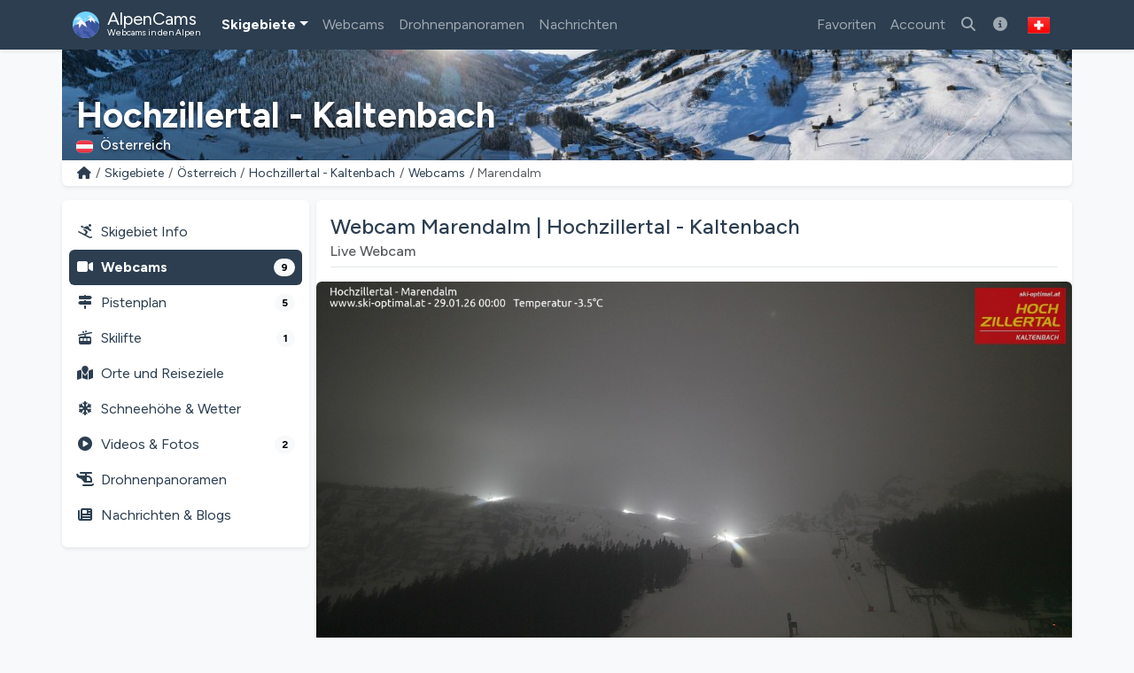

--- FILE ---
content_type: text/html; charset=utf-8
request_url: https://alpencams.ch/skigebiete/2/osterreich/13/hochzillertal-kaltenbach/webcams/56/marendalm
body_size: 15976
content:
<!doctype html>
<html lang="de-CH" dir="ltr">
<head>
    <meta charset="utf-8">
    <meta name="viewport" content="width=device-width, initial-scale=1">
    <title>Webcam Marendalm | Hochzillertal - Kaltenbach</title>
    <meta name="description" content="Aktuelle Live-Bilder der Webcam Marendalm im Skigebiet Hochzillertal - Kaltenbach. Checken Sie die Schnee- und Wettersituation!">
    <meta name="author" content="AlpenCams, 2011 - 2026">
    <meta name="robots" content="all">
    <link rel="canonical" href="https://alpencams.ch/skigebiete/2/osterreich/13/hochzillertal-kaltenbach/webcams/56/marendalm">
    <!-- Languages -->
        <link rel="alternate" hreflang="en" href="https://alpencams.com/skiresorts/2/austria/13/hochzillertal-kaltenbach/webcams/56/marendalm">    <link rel="alternate" hreflang="nl" href="https://alpencams.nl/skigebieden/2/oostenrijk/13/hochzillertal-kaltenbach/webcams/56/marendalm">    <link rel="alternate" hreflang="de" href="https://alpencams.de/skigebiete/2/osterreich/13/hochzillertal-kaltenbach/webcams/56/marendalm">    <link rel="alternate" hreflang="de-AT" href="https://alpencams.at/skigebiete/2/osterreich/13/hochzillertal-kaltenbach/webcams/56/marendalm">    <link rel="alternate" hreflang="de-CH" href="https://alpencams.ch/skigebiete/2/osterreich/13/hochzillertal-kaltenbach/webcams/56/marendalm">    <link rel="alternate" hreflang="fr" href="https://alpencams.fr/domaines-skiables/2/autriche/13/hochzillertal-kaltenbach/webcams/56/marendalm">    <link rel="alternate" hreflang="it" href="https://alpencams.it/aree-sciistiche/2/austria/13/hochzillertal-kaltenbach/webcams/56/marendalm">    <link rel="alternate" hreflang="x-default" href="https://alpencams.com/skiresorts/2/austria/13/hochzillertal-kaltenbach/webcams/56/marendalm">
        <!-- Preconnect -->
    <link rel="preconnect" href="https://cdn.alpencams.net">
    <link rel="preconnect" href="https://analytics.alpencams.net">

    <!-- Fonts -->
        
    <style >/* latin-ext */
@font-face {
  font-family: 'Figtree';
  font-style: italic;
  font-weight: 300 900;
  font-display: swap;
  src: url(/fonts/3d643187c5/sfigtreev6-xmu-huzqdcfdgfmm4gnaa5o7cqcs8-2.woff2) format('woff2');
  unicode-range: U+0100-02BA, U+02BD-02C5, U+02C7-02CC, U+02CE-02D7, U+02DD-02FF, U+0304, U+0308, U+0329, U+1D00-1DBF, U+1E00-1E9F, U+1EF2-1EFF, U+2020, U+20A0-20AB, U+20AD-20C0, U+2113, U+2C60-2C7F, U+A720-A7FF;
}
/* latin */
@font-face {
  font-family: 'Figtree';
  font-style: italic;
  font-weight: 300 900;
  font-display: swap;
  src: url(/fonts/3d643187c5/sfigtreev6-xmu-huzqdcfdgfmm4gnd65o7cqcsw.woff2) format('woff2');
  unicode-range: U+0000-00FF, U+0131, U+0152-0153, U+02BB-02BC, U+02C6, U+02DA, U+02DC, U+0304, U+0308, U+0329, U+2000-206F, U+20AC, U+2122, U+2191, U+2193, U+2212, U+2215, U+FEFF, U+FFFD;
}
/* latin-ext */
@font-face {
  font-family: 'Figtree';
  font-style: normal;
  font-weight: 300 900;
  font-display: swap;
  src: url(/fonts/3d643187c5/sfigtreev6-xms-huzqdcfdgfmm4q9darvziissg.woff2) format('woff2');
  unicode-range: U+0100-02BA, U+02BD-02C5, U+02C7-02CC, U+02CE-02D7, U+02DD-02FF, U+0304, U+0308, U+0329, U+1D00-1DBF, U+1E00-1E9F, U+1EF2-1EFF, U+2020, U+20A0-20AB, U+20AD-20C0, U+2113, U+2C60-2C7F, U+A720-A7FF;
}
/* latin */
@font-face {
  font-family: 'Figtree';
  font-style: normal;
  font-weight: 300 900;
  font-display: swap;
  src: url(/fonts/3d643187c5/sfigtreev6-xms-huzqdcfdgfmm4s9darvzig.woff2) format('woff2');
  unicode-range: U+0000-00FF, U+0131, U+0152-0153, U+02BB-02BC, U+02C6, U+02DA, U+02DC, U+0304, U+0308, U+0329, U+2000-206F, U+20AC, U+2122, U+2191, U+2193, U+2212, U+2215, U+FEFF, U+FFFD;
}
</style>
    <!-- Assets -->
    <link rel="preload" as="style" href="https://alpencams.ch/build/assets/alpencams-BVpKJVUz.css" /><link rel="modulepreload" as="script" href="https://alpencams.ch/build/assets/alpencams-qH4Ql3UR.js" /><link rel="modulepreload" as="script" href="https://alpencams.ch/build/assets/alpencams-vendor-Y5UdRG2x.js" /><link rel="modulepreload" as="script" href="https://alpencams.ch/build/assets/alpencams-livewire-DdJ-03yp.js" /><link rel="modulepreload" as="script" href="https://alpencams.ch/build/assets/alpencams-lazyload-CwDt0XVP.js" /><link rel="modulepreload" as="script" href="https://alpencams.ch/build/assets/alpencams-glightbox-DrQSxBlE.js" /><link rel="modulepreload" as="script" href="https://alpencams.ch/build/assets/alpencams-clipboard-lXpu665W.js" /><link rel="stylesheet" href="https://alpencams.ch/build/assets/alpencams-BVpKJVUz.css" data-navigate-track="reload" /><script type="module" src="https://alpencams.ch/build/assets/alpencams-qH4Ql3UR.js" data-navigate-track="reload"></script>
    <!-- Livewire Styles --><style >[wire\:loading][wire\:loading], [wire\:loading\.delay][wire\:loading\.delay], [wire\:loading\.list-item][wire\:loading\.list-item], [wire\:loading\.inline-block][wire\:loading\.inline-block], [wire\:loading\.inline][wire\:loading\.inline], [wire\:loading\.block][wire\:loading\.block], [wire\:loading\.flex][wire\:loading\.flex], [wire\:loading\.table][wire\:loading\.table], [wire\:loading\.grid][wire\:loading\.grid], [wire\:loading\.inline-flex][wire\:loading\.inline-flex] {display: none;}[wire\:loading\.delay\.none][wire\:loading\.delay\.none], [wire\:loading\.delay\.shortest][wire\:loading\.delay\.shortest], [wire\:loading\.delay\.shorter][wire\:loading\.delay\.shorter], [wire\:loading\.delay\.short][wire\:loading\.delay\.short], [wire\:loading\.delay\.default][wire\:loading\.delay\.default], [wire\:loading\.delay\.long][wire\:loading\.delay\.long], [wire\:loading\.delay\.longer][wire\:loading\.delay\.longer], [wire\:loading\.delay\.longest][wire\:loading\.delay\.longest] {display: none;}[wire\:offline][wire\:offline] {display: none;}[wire\:dirty]:not(textarea):not(input):not(select) {display: none;}:root {--livewire-progress-bar-color: #2299dd;}[x-cloak] {display: none !important;}[wire\:cloak] {display: none !important;}dialog#livewire-error::backdrop {background-color: rgba(0, 0, 0, .6);}</style>

    
    <link rel="stylesheet" href="https://alpencams.ch/fonts/weather-icons/css/weather-icons.min.css?v=133722122021"
          media="print" onload="this.media='all'; this.onload=null;">
    
    <!-- Theme / Favicon -->
    <link rel="apple-touch-icon" sizes="180x180" href="https://alpencams.ch/apple-touch-icon.png?v=1337">
    <link rel="icon" type="image/png" sizes="32x32" href="https://alpencams.ch/favicon-32x32.png?v=1337">
    <link rel="icon" type="image/png" sizes="16x16" href="https://alpencams.ch/favicon-16x16.png?v=1337">
    <link rel="manifest" href="https://alpencams.ch/site.webmanifest?v=1337">
    <link rel="shortcut icon" href="https://alpencams.ch/favicon.ico?v=1337">
    <meta name="apple-mobile-web-app-title" content="AlpenCams">
    <meta name="application-name" content="AlpenCams">
    <meta name="msapplication-TileColor" content="#2d89ef">
    <meta name="theme-color" content="#2c3e50">
    <!-- Verification -->
    <meta name="msvalidate.01" content="8FD3195D9D0DDA5FCDF804632B41970F">
    <meta name="google-site-verification" content="jdf-SP-F1uXFDiQ5OwhHJKlB4ZgmPAkIDVt1T5Rj_jQ">
    <!-- Open Graph -->
    <meta property="og:title" content="Webcam Marendalm | Hochzillertal - Kaltenbach">
    <meta property="og:description" content="Aktuelle Live-Bilder der Webcam Marendalm im Skigebiet Hochzillertal - Kaltenbach. Checken Sie die Schnee- und Wettersituation!">
    <meta property="og:site_name" content="AlpenCams">
    <meta property="og:locale" content="de-CH">
    <meta property="og:type" content="website">
    <meta property="og:url" content="https://alpencams.ch/skigebiete/2/osterreich/13/hochzillertal-kaltenbach/webcams/56/marendalm">
    <meta property="og:image" content="https://www.webcamshochzillertal.schultz.at/webcam/marendalm/current/1200.jpg?v=1769644854">
    <meta property="og:image:width" content="1200">
    <meta property="og:image:height" content="630">
    <meta property="og:image:alt" content="Webcam Marendalm | Hochzillertal - Kaltenbach">
    <meta name="twitter:card" content="summary_large_image">
    <meta name="twitter:site" content="@alpencams">
    <meta name="twitter:creator" content="@alpencams">

    
    <!-- Matomo -->
<script type="text/javascript">
    var _paq = _paq || [];
        _paq.push(["setDocumentTitle", document.domain + "/" + document.title]);
    _paq.push(["setDomains", ["*.alpencams.com","*.alpencams.at","*.alpencams.ch","*.alpencams.de","*.alpencams.fr","*.alpencams.nl","*.alpencams.it"]]);
    _paq.push(["enableCrossDomainLinking"]);
    _paq.push(['enableHeartBeatTimer']);
        _paq.push(['trackPageView']);
        _paq.push(['enableLinkTracking']);
    (function() {
        var u="https://analytics.alpencams.net/";
        _paq.push(['setTrackerUrl', u+'matomo.php']);
        _paq.push(['setSiteId', '1']);
        _paq.push(['setSecureCookie', true]);
        var d=document, g=d.createElement('script'), s=d.getElementsByTagName('script')[0];
        g.type='text/javascript'; g.async=true; g.defer=true; g.src=u+'matomo.js'; s.parentNode.insertBefore(g,s);
    })();
    </script>
<!-- End Matomo Code -->
    
    
    </head>
<body class="bg-light">

<header>

    <!-- Change Language Modal -->
<div class="modal fade" id="languageSelection" tabindex="-1">
    <div class="modal-dialog modal-dialog-centered modal-lg">
        <div class="modal-content">
            <div class="modal-header">
                <h5 class="modal-title text-primary">Sprache und Region ändern</h5>
                <button type="button" class="btn-close" data-bs-dismiss="modal"></button>
            </div>
            <div class="modal-body">
                <p>Wählen Sie Ihre Sprache / Region für das beste Erlebnis auf der Website.</p>
                <div class="list-group">
                    <!-- Change Language: NL -->
                    <a href="https://alpencams.nl/skigebieden/2/oostenrijk/13/hochzillertal-kaltenbach/webcams/56/marendalm" class="list-group-item list-group-item-action" title="Nederlands">
                        <img src="https://alpencams.ch/images/flags/nl.svg" width="21" height="15" class="rounded me-2" alt="Nederlands" title="Nederlands">Nederlands
                    </a>
                    <!-- Change Language: DE (DE) -->
                    <a href="https://alpencams.de/skigebiete/2/osterreich/13/hochzillertal-kaltenbach/webcams/56/marendalm" class="list-group-item list-group-item-action" title="Deutsch - Deutschland">
                        <img src="https://alpencams.ch/images/flags/de.svg" width="21" height="15" class="rounded me-2" alt="Deutsch - Deutschland" title="Deutsch - Deutschland">Deutsch - Deutschland
                    </a>
                    <!-- Change Language: DE (AT) -->
                    <a href="https://alpencams.at/skigebiete/2/osterreich/13/hochzillertal-kaltenbach/webcams/56/marendalm" class="list-group-item list-group-item-action" title="Deutsch - Österreich">
                        <img src="https://alpencams.ch/images/flags/at.svg" width="21" height="15" class="rounded me-2" alt="Deutsch - Österreich" title="Deutsch - Österreich">Deutsch - Österreich
                    </a>
                    <!-- Change Language: DE (CH) -->
                    <a href="https://alpencams.ch/skigebiete/2/osterreich/13/hochzillertal-kaltenbach/webcams/56/marendalm" class="list-group-item list-group-item-action active" title="Deutsch - Schweiz">
                        <img src="https://alpencams.ch/images/flags/ch.svg" width="21" height="15" class="rounded me-2" alt="Deutsch - Schweiz" title="Deutsch - Schweiz">Deutsch - Schweiz
                    </a>
                    <!-- Change Language: EN -->
                    <a href="https://alpencams.com/skiresorts/2/austria/13/hochzillertal-kaltenbach/webcams/56/marendalm" class="list-group-item list-group-item-action" title="English">
                        <img src="https://alpencams.ch/images/flags/en.svg" width="21" height="15" class="rounded me-2" alt="English" title="English">English
                    </a>
                    <!-- Change Language: FR -->
                    <a href="https://alpencams.fr/domaines-skiables/2/autriche/13/hochzillertal-kaltenbach/webcams/56/marendalm" class="list-group-item list-group-item-action" title="Français">
                        <img src="https://alpencams.ch/images/flags/fr.svg" width="21" height="15" class="rounded me-2" alt="Français" title="Français">Français
                    </a>
                    <!-- Change Language: IT -->
                    <a href="https://alpencams.it/aree-sciistiche/2/austria/13/hochzillertal-kaltenbach/webcams/56/marendalm" class="list-group-item list-group-item-action" title="Italiano">
                        <img src="https://alpencams.ch/images/flags/it.svg" width="21" height="15" class="rounded me-2" alt="Italiano" title="Italiano">Italiano
                    </a>
                </div>
            </div>
            <div class="modal-footer">
                <button type="button" class="btn btn-sm btn-outline-primary" data-bs-dismiss="modal"><i class="fas fa-fw fa-times-circle me-2"></i>Schließen</button>
            </div>
        </div>
    </div>
</div>
    <!-- Navbar Main -->
    <nav class="navbar navbar-expand-xl navbar-dark shadow-sm bg-primary">
        <div class="container">
            <!-- Navbar App Logo -->
            <a class="navbar-brand" href="https://alpencams.ch">
                <img src="https://alpencams.ch/images/alpencams_logo.svg" width="30" height="30" class="d-inline-block align-top me-1" alt="AlpenCams Logo" title="AlpenCams Logo">
                <span class="d-inline-block align-bottom">AlpenCams<br /><small>Webcams in den Alpen</small></span>
            </a>

            <div class="d-flex justify-content-end">
                <a href="https://alpencams.ch/suche-webcams-skigebiete" title="Suchen" class="navbar-toggler px-2 py-2 border-0"><i class="fas fa-fw fa-search"></i></a>
                                <a href="https://alpencams.ch/login" title="Favoriten" class="navbar-toggler px-2 py-2 border-0"><i class="fas fa-fw fa-heart"></i></a>
                <a href="https://alpencams.ch/login" title="Besuchte Skigebiete" class="navbar-toggler px-2 py-2 border-0"><i class="fas fa-fw fa-user-alt"></i></a>
                                                <button class="navbar-toggler px-2 py-2 border-0" type="button" title="Menü anzeigen" data-bs-toggle="offcanvas" data-bs-target="#navbarOffcanvas" aria-controls="navbarOffcanvas" aria-expanded="false" aria-label="Menü anzeigen" onclick="_paq.push(['trackEvent', 'Menu', 'Offcanvas', 'Open']);">
                    <i class="fas fa-fw fa-bars" aria-hidden="true"></i>
                </button>
            </div>
            <!-- Navbar Content -->
            <div class="offcanvas offcanvas-end bg-white" tabindex="-1" id="navbarOffcanvas">
                <div class="offcanvas-header border-bottom">
                    <h5 class="text-primary mb-0">Hauptmenü</h5>
                    <button type="button" class="btn-close text-reset opacity-100" data-bs-dismiss="offcanvas" aria-label="Schließen" onclick="_paq.push(['trackEvent', 'Menu', 'Offcanvas', 'Close']);"></button>
                </div>
                <div class="offcanvas-body pt-0">
                    <!-- Actions (only mobile) -->
                    <div class="d-flex gap-2 mt-3 mb-3 d-xl-none">
                        <a href="https://alpencams.ch/suche-webcams-skigebiete" class="btn btn-outline-primary flex-fill">
                            <i class="fas fa-fw fa-search me-1"></i>Suchen
                        </a>
                                                <a href="https://alpencams.ch/login" class="btn btn-outline-primary flex-fill">
                            <i class="fas fa-fw fa-heart me-1"></i>Favoriten
                        </a>
                                            </div>
                    <!-- Menu -->
                    <!-- Navbar Left -->
                    <ul class="navbar-nav me-auto">
                        <li class="nav-item dropdown active">
                            <a href="#" id="navbarDropdownSkiresorts" class="nav-link dropdown-toggle text-primary fs-6 py-3 border-bottom d-xl-none d-flex justify-content-between align-items-center" title="Skigebiete" data-bs-toggle="dropdown" aria-expanded="false"><span><i class="fas fa-fw fa-skiing me-2"></i>Skigebiete</span></a>
                            <a href="#" id="navbarDropdownSkiresorts" class="nav-link dropdown-toggle d-none d-xl-block" title="Skigebiete" data-bs-toggle="dropdown" aria-expanded="false">Skigebiete</a>
                            <ul class="dropdown-menu shadow-lg border-0" aria-labelledby="navbarDropdownSkiresorts">
                                <li><a href="https://alpencams.ch/skigebiete" class="dropdown-item" title="Skigebiete Übersicht"><i class="fas fa-fw fa-map-marked me-2"></i>Skigebiete Übersicht</a></li>
                                <li><a href="https://alpencams.ch/skigebiete/karte" class="dropdown-item" title="Karte"><i class="fas fa-fw fa-map-marker-alt me-2"></i>Karte</a></li>
                                <li class="dropdown-divider d-none d-xl-block"></li>
                                <li><a href="https://alpencams.ch/skigebiete/1/deutschland" class="dropdown-item" title="Skigebiete Deutschland"><img src="https://alpencams.ch/images/flags/de.svg" width="21" height="15" class="me-2 rounded" title="Deutschland" alt="Deutschland">Skigebiete Deutschland</a></li>
                                <li><a href="https://alpencams.ch/skigebiete/2/osterreich" class="dropdown-item active" title="Skigebiete Österreich"><img src="https://alpencams.ch/images/flags/at.svg" width="21" height="15" class="me-2 rounded" title="Österreich" alt="Österreich">Skigebiete Österreich</a></li>
                                <li><a href="https://alpencams.ch/skigebiete/3/frankreich" class="dropdown-item" title="Skigebiete Frankreich"><img src="https://alpencams.ch/images/flags/fr.svg" width="21" height="15" class="me-2 rounded" title="Frankreich" alt="Frankreich">Skigebiete Frankreich</a></li>
                                <li><a href="https://alpencams.ch/skigebiete/4/schweiz" class="dropdown-item" title="Skigebiete Schweiz"><img src="https://alpencams.ch/images/flags/ch.svg" width="21" height="15" class="me-2 rounded" title="Schweiz" alt="Schweiz">Skigebiete Schweiz</a></li>
                                <li><a href="https://alpencams.ch/skigebiete/5/italien" class="dropdown-item" title="Skigebiete Italien"><img src="https://alpencams.ch/images/flags/it.svg" width="21" height="15" class="me-2 rounded" title="Italien" alt="Italien">Skigebiete Italien</a></li>
                                <li><a href="https://alpencams.ch/skigebiete/6/liechtenstein" class="dropdown-item" title="Skigebiete Liechtenstein"><img src="https://alpencams.ch/images/flags/li.svg" width="21" height="15" class="me-2 rounded" title="Liechtenstein" alt="Liechtenstein">Skigebiete Liechtenstein</a></li>
                                <li><a href="https://alpencams.ch/skigebiete/7/slowenien" class="dropdown-item" title="Skigebiete Slowenien"><img src="https://alpencams.ch/images/flags/si.svg" width="21" height="15" class="me-2 rounded" title="Slowenien" alt="Slowenien">Skigebiete Slowenien</a></li>
                            </ul>
                        </li>
                        <li class="nav-item">
                            <a href="https://alpencams.ch/webcams" class="nav-link text-primary fs-6 py-3 border-bottom d-xl-none" title="Webcams"><i class="fas fa-fw fa-video-camera me-2"></i>Webcams</a>
                            <a href="https://alpencams.ch/webcams" class="nav-link d-none d-xl-block" title="Webcams">Webcams</a>
                        </li>
                        <li class="nav-item">
                            <a href="https://alpencams.ch/interaktive-drohnen-panoramen" class="nav-link text-primary fs-6 py-3 border-bottom d-xl-none" title="Drohnenpanoramen"><i class="fas fa-fw fa-helicopter me-2"></i>Drohnenpanoramen</a>
                            <a href="https://alpencams.ch/interaktive-drohnen-panoramen" class="nav-link d-none d-xl-block" title="Drohnenpanoramen">Drohnenpanoramen</a>
                        </li>
                        <li class="nav-item">
                            <a href="https://alpencams.ch/nachrichten" class="nav-link text-primary fs-6 py-3 border-bottom d-xl-none" title="Nachrichten"><i class="fas fa-fw fa-newspaper me-2"></i>Nachrichten</a>
                            <a href="https://alpencams.ch/nachrichten" class="nav-link d-none d-xl-block" title="Nachrichten">Nachrichten</a>
                        </li>
                    </ul>

                    <!-- Navbar Right -->
                    <ul class="navbar-nav ml-xl-auto">

                        
                        <li class="nav-item d-none d-xl-block">
                            <a href="https://alpencams.ch/login" class="nav-link" title="Favoriten">Favoriten</a>
                        </li>

                        <li class="nav-item">
                            <a href="https://alpencams.ch/login" class="nav-link text-primary fs-6 py-3 border-bottom d-xl-none" title="Account"><i class="fas fa-fw fa-user me-2"></i>Account</a>
                            <a href="https://alpencams.ch/login" class="nav-link d-none d-xl-block" title="Account">Account</a>
                        </li>

                                                
                        <li class="nav-item d-none d-xl-block">
                            <a href="https://alpencams.ch/suche-webcams-skigebiete" class="nav-link" title="Suche nach Skigebieten &amp; Webcams"><i class="fas fa-fw fa-search"></i></a>
                        </li>

                        <li class="nav-item">
                            <a href="https://alpencams.ch/informationen-zu-alpencams" class="nav-link text-primary fs-6 py-3 border-bottom d-xl-none" title="Über AlpenCams"><i class="fas fa-fw fa-info-circle me-2"></i>Über AlpenCams</a>
                            <a href="https://alpencams.ch/informationen-zu-alpencams" class="nav-link d-none d-xl-block" title="Über AlpenCams"><i class="fas fa-fw fa-info-circle"></i></a>
                        </li>

                        <!-- Language Selection -->
                        <li class="nav-item">
                            <button type="button" class="btn d-none d-xl-block" id="languageDropdown" role="button" data-bs-toggle="modal" data-bs-target="#languageSelection">
                                <img src="https://alpencams.ch/images/flags/ch.svg" class="rounded" width="25" height="25" alt="Deutsch - Schweiz" title="Deutsch - Schweiz">
                            </button>
                        </li>
                    </ul>

                </div>
                <div class="d-grid px-3 mt-auto mb-3 d-block border-top d-xl-none">
                    <!-- Socials & Language -->
                    <div class="d-flex gap-4 pt-3 px-2 d-xl-none">
                        <!-- YouTube -->
                        <a href="https://www.youtube.com/@alpencams/videos" target="_blank" title="AlpenCams YouTube" rel="noreferrer noopener" onclick="_paq.push(['trackEvent', 'Social', 'Open Social Channel', 'YouTube']);">
                            <img src="https://alpencams.ch/images/youtube.svg" loading="lazy" width="20" height="20" title="AlpenCams YouTube" alt="AlpenCams YouTube">
                        </a>
                        <!-- Bluesky -->
                        <a href="https://bsky.app/profile/alpencams.com" target="_blank" title="AlpenCams Bluesky" rel="noreferrer noopener" onclick="_paq.push(['trackEvent', 'Social', 'Open Social Channel', 'Bluesky']);">
                            <img src="https://alpencams.ch/images/bluesky.svg" loading="lazy" width="20" height="20" title="AlpenCams Bluesky" alt="AlpenCams Bluesky">
                        </a>
                        <!-- Instagram -->
                        <a href="https://instagram.com/alpencams" target="_blank" title="AlpenCams Instagram" rel="noreferrer noopener" onclick="_paq.push(['trackEvent', 'Social', 'Open Social Channel', 'Instagram']);">
                            <img src="https://alpencams.ch/images/instagram.svg" loading="lazy" width="20" height="20" title="AlpenCams Instagram" alt="AlpenCams Instagram">
                        </a>
                        <!-- Facebook -->
                        <a href="https://facebook.com/alpencams" target="_blank" title="AlpenCams Facebook" rel="noreferrer noopener" onclick="_paq.push(['trackEvent', 'Social', 'Open Social Channel', 'Facebook']);">
                            <img src="https://alpencams.ch/images/facebook.svg" loading="lazy" width="20" height="20" title="AlpenCams Facebook" alt="AlpenCams Facebook">
                        </a>

                        <!-- Select Language -->
                        <a href="#" class="ms-auto" id="languageDropdown" data-bs-toggle="modal" data-bs-target="#languageSelection">
                            <img src="https://alpencams.ch/images/flags/ch.svg" class="rounded" width="25" height="25" alt="Deutsch - Schweiz" title="Deutsch - Schweiz">
                        </a>
                    </div>
                </div>
            </div>
        </div>
    </nav>
</header>
<div class="container g-0">
        <div class="card border-0 text-white mb-0">
    <div class="lazyload-image-wrapper">
        <!-- > md - rounded -->
        <img data-src="https://cdn.alpencams.net/resorts/zillertal-arena-674caca8808bb.jpeg" class="lazyload_image rounded-0 d-none d-md-block w-100" height="125" alt="Hochzillertal - Kaltenbach" title="Hochzillertal - Kaltenbach">
        <!-- < md -->
        <img data-src="https://cdn.alpencams.net/resorts/zillertal-arena-674caca8808bb.jpeg" class="lazyload_image rounded-0 d-block d-md-none w-100" height="80" alt="Hochzillertal - Kaltenbach" title="Hochzillertal - Kaltenbach">
    </div>
    <!-- Skiresort and Country overlay -->
    <div class="card-img-overlay card-img-cover-gradient h-100 d-flex flex-column justify-content-end pb-0">
        <div class="card-text card-text-shadow border-0 pt-1 pb-1">
            <p class="h4 text-white fw-bold mb-0 pt-1 pb-0 d-block d-md-none text-truncate">Hochzillertal - Kaltenbach</p>
            <p class="h1 text-white fw-bold mb-0 pt-1 pb-0 d-none d-md-block text-truncate">Hochzillertal - Kaltenbach</p>
            <p class="text-white h6 mb-1">
                                <img src="https://alpencams.ch/images/flags/at.svg" title="Österreich" alt="Österreich" width="19" height="15" class="rounded me-2">Österreich
                            </p>
        </div>
    </div>
</div>
    <!-- Breadcrumbs -->
    <div class="card shadow-sm border-0 rounded-0 rounded-bottom mb-2 mb-lg-3">
        <div class="card-body py-1">
            <nav aria-label="breadcrumb">
                <ol class="breadcrumb m-0 p-0">
                    <li class="breadcrumb-item small">
                        <a href="https://alpencams.ch" title="Home">
                            <i class="fas fa-fw fa-home"></i>
                        </a>
                    </li>
                    <li class="breadcrumb-item small d-block d-md-none">...</li>
                    <li class="breadcrumb-item small d-none d-md-block">
                        <a href="https://alpencams.ch/skigebiete"
                                title="Skigebiete"
                                class="text-decoration-none">Skigebiete
                        </a>
                    </li>
                    <li class="breadcrumb-item small d-none d-md-block">
                        <a href="https://alpencams.ch/skigebiete/2/osterreich"
                                title="Österreich"
                                class="text-decoration-none">Österreich
                        </a>
                    </li>
                    <li class="breadcrumb-item small d-none d-md-block">
                        <a href="https://alpencams.ch/skigebiete/2/osterreich/13/hochzillertal-kaltenbach"
                                title="Hochzillertal - Kaltenbach"
                                class="text-decoration-none">Hochzillertal - Kaltenbach
                        </a>
                    </li>
                    <li class="breadcrumb-item small">
                        <a href="https://alpencams.ch/skigebiete/2/osterreich/13/hochzillertal-kaltenbach/webcams"
                                title="Webcams"
                                class="text-decoration-none">Webcams
                        </a>
                    </li>
                    <li class="breadcrumb-item active small" aria-current="page">Marendalm</li>
                </ol>
            </nav>
        </div>
    </div>
    </div>

<main class="container px-lg-0 mb-3">
    
    <!-- Share Link Modal -->
    <div class="modal fade" id="shareLinkModal" tabindex="-1" aria-labelledby="shareLink" aria-hidden="true">
        <div class="modal-dialog modal-dialog-centered modal-lg">
            <div class="modal-content">
                <div class="modal-header py-2">
                    <p class="modal-title text-primary h5" id="shareLink">
                        <i class="fas fa-fw fa-share me-2"></i>Webcam teilen
                    </p>
                    <button type="button" title="Schließen" class="btn-close" data-bs-dismiss="modal"
                            aria-label="Schließen"
                            onclick="_paq.push(['trackEvent', 'Webcam', 'Share', 'LinkClose', 56]);"></button>
                </div>
                <div class="modal-body">
                    <div class="input-group">
                        <span class="input-group-text"><i class="fas fa-fw fa-link"></i></span>
                        <input type="text" class="form-control" readonly id="share-link" name="share-link"
                               value="https://alpencams.ch/skigebiete/2/osterreich/13/hochzillertal-kaltenbach/webcams/56/marendalm">
                    </div>
                    <button type="button" data-bs-toggle="collapse" data-bs-target="#collapseCopied"
                            data-clipboard-target="#share-link" class="btn btn-sm btn-outline-primary mt-3 copy-to-clipboard"
                            onclick="_paq.push(['trackEvent', 'Webcam', 'Share', 'LinkCopied', 56]);">
                        <i class="fas fa-fw fa-copy me-2"></i>Kopieren Sie den Link in Ihre Zwischenablage
                    </button>

                    <div class="collapse mt-3" id="collapseCopied">
                        <div class="alert alert-success">
                            <i class="fas fa-fw fa-check me-2"></i>Link kopiert!
                        </div>
                    </div>
                </div>
                <div class="modal-footer py-2">
                    <button type="button" title="Schließen" class="btn btn-sm btn-outline-primary"
                            data-bs-dismiss="modal"
                            onclick="_paq.push(['trackEvent', 'Webcam', 'Share', 'LinkClose', 56]);">
                        <i class="fas fa-fw fa-times-circle me-2"></i>Schließen</button>
                </div>
            </div>
        </div>
    </div>

            <!-- Report Webcam Modal -->
        <div class="modal fade" id="reportWebcamModal" tabindex="-1" aria-labelledby="reportWebcam" aria-hidden="true">
            <div class="modal-dialog modal-dialog-centered modal-lg">
                <div class="modal-content">
                    <div class="modal-header py-2">
                        <p class="modal-title text-primary h5" id="reportWebcam">
                            <i class="fas fa-fw fa-warning me-2"></i>Melde ein Problem
                        </p>
                        <button type="button" title="Schließen" class="btn-close" data-bs-dismiss="modal"
                                aria-label="Schließen"
                                onclick="_paq.push(['trackEvent', 'Webcam', 'Show', 'ReportProblemClose', 56]);"></button>
                    </div>
                    <div class="modal-body">
                        <div wire:key="lw-2060911753-0" wire:snapshot="{&quot;data&quot;:{&quot;extraFields&quot;:null,&quot;webcamId&quot;:56},&quot;memo&quot;:{&quot;id&quot;:&quot;MpAWCY21YWll5Ses4HfG&quot;,&quot;name&quot;:&quot;webcam.report-webcam&quot;,&quot;path&quot;:&quot;skigebiete\/2\/osterreich\/13\/hochzillertal-kaltenbach\/webcams\/56\/marendalm&quot;,&quot;method&quot;:&quot;GET&quot;,&quot;release&quot;:&quot;a-a-a&quot;,&quot;children&quot;:[],&quot;scripts&quot;:[],&quot;assets&quot;:[],&quot;lazyLoaded&quot;:false,&quot;lazyIsolated&quot;:true,&quot;errors&quot;:[],&quot;locale&quot;:&quot;de&quot;,&quot;islands&quot;:[]},&quot;checksum&quot;:&quot;a9d354a5dc9c2b2b0142d49e9ef8692251723969c0a1f72d7b439705c2689c9f&quot;}" wire:effects="[]" wire:id="MpAWCY21YWll5Ses4HfG" wire:name="webcam.report-webcam" x-intersect="$wire.__lazyLoad(&#039;[base64]&#039;)">
        <p class="card-text">
            Funktioniert die Webcam nicht oder wird sie nicht mehr aktualisiert? Sie können uns dabei helfen, die Webcam-Liste auf dem neuesten Stand zu halten und einen Problembericht einzusenden. Wir werden uns schnell darum kümmern, um das Problem zu beheben.
        </p>

        <div class="alert alert-light text-primary">
            <i class="fas fa-fw fa-video me-2"></i><strong>-</strong>
        </div>

        <!-- Submit form -->
        <div class="nav justify-content-center gap-2">
            <button class="btn btn-outline-primary" type="button"><i class="fas fa-fw fa-envelope-circle-check me-2"></i>Problem melden</button>
        </div>

</div>
                    </div>
                    <div class="modal-footer py-2">
                        <button type="button" title="Schließen" class="btn btn-sm btn-outline-primary"
                                data-bs-dismiss="modal"
                                onclick="_paq.push(['trackEvent', 'Webcam', 'Show', 'ReportProblemClose', 56]);">
                            <i class="fas fa-fw fa-times-circle me-2"></i>Schließen</button>
                    </div>
                </div>
            </div>
        </div>
    
    
    
    <script type="application/ld+json">
    {
      "@context": "https://schema.org",
      "@type": "BreadcrumbList",
      "itemListElement":
      [
          {
            "@type": "ListItem",
            "position": 1,
            "item": {
                "@id": "https://alpencams.ch/skigebiete",
                "name": "Skigebiete"
            }
          },
          {
            "@type": "ListItem",
            "position": 2,
            "item": {
                "@id": "https://alpencams.ch/skigebiete/2/osterreich",
                "name": "Österreich"
            }
          },
          {
            "@type": "ListItem",
            "position": 3,
            "item": {
                "@id": "https://alpencams.ch/skigebiete/2/osterreich/13/hochzillertal-kaltenbach",
                "name": "Hochzillertal - Kaltenbach"
            }
          },
          {
            "@type": "ListItem",
            "position": 4,
            "item": {
                "@id": "https://alpencams.ch/skigebiete/2/osterreich/13/hochzillertal-kaltenbach/webcams",
                "name": "Webcams"
            }
          },
          {
            "@type": "ListItem",
            "position": 5,
            "item": {
                "@id": "https://alpencams.ch/skigebiete/2/osterreich/13/hochzillertal-kaltenbach/webcams/56/marendalm",
                "name": "Marendalm"
            }
          }
      ]
    }
    </script>

    
    <!-- Submenu < lg -->
<div class="card shadow-sm border-0 rounded mb-2 d-block d-lg-none sticky-top">
    <div class="card-body py-1 px-1">
        <nav class="nav nav-pills nav-fill text-center">
            <a href="https://alpencams.ch/skigebiete/2/osterreich/13/hochzillertal-kaltenbach" class="nav-link px-1 pt-1 pb-0" title="Skigebiet"><i class="fas fa-fw fa-skiing d-block mx-auto mb-1"></i>Skigebiet</a>
            <a href="https://alpencams.ch/skigebiete/2/osterreich/13/hochzillertal-kaltenbach/webcams" class="nav-link px-1 pt-1 pb-0 text-primary fw-bold" title="Webcams">
                <span class="position-relative d-block mx-auto mb-1">
                    <i class="fas fa-fw fa-video-camera d-block mx-auto pe-4"></i>
                                            <span class="position-absolute top-0 start-50 ms-4 mt-2 translate-middle badge rounded-pill bg-info">9</span>
                                    </span>
                Webcams
            </a>
                        <a href="#resortTopMenuPistesCollapse" title="Pisten/Skilifte Hochzillertal - Kaltenbach" data-bs-toggle="collapse" class="nav-link px-1 pt-1 pb-0" role="button" aria-expanded="false" aria-controls="resortTopMenuPistesCollapse" onclick="_paq.push(['trackEvent', 'Skiresort', 'MenuPistesCollapse', 'Toggle', 13]);">
                <span class="position-relative d-block mx-auto mb-1">
                    <i class="fas fa-fw fa-cable-car d-block mx-auto"></i>
                                            <span class="position-absolute top-0 start-50 ms-4 mt-2 translate-middle badge rounded-pill bg-info">6</span>
                                    </span>
                Pisten/Skilifte
            </a>
                        <a href="#resortTopMenuCollapse" title="Mehr" data-bs-toggle="collapse" class="nav-link px-1 pt-1 pb-0" role="button" aria-expanded="false" aria-controls="resortTopMenuCollapse" onclick="_paq.push(['trackEvent', 'Skiresort', 'MenuMoreCollapse', 'Toggle', 13]);">
                <i class="fas fa-fw fa-ellipsis-v d-block mx-auto mb-1"></i>Mehr
            </a>
        </nav>

                <div class="collapse" id="resortTopMenuPistesCollapse">
            <nav class="nav flex-column py-2">
                <div class="ms-2 border-start ps-2">
                    <a href="https://alpencams.ch/skigebiete/2/osterreich/13/hochzillertal-kaltenbach/pistenplaene-panoramakarte" class="nav-link mt-lg-3 p-2" title="Pistenpläne Hochzillertal - Kaltenbach"><i class="fas fa-fw fa-map-signs me-2"></i>Pistenpläne <span class="badge rounded-pill bg-light text-bg-secondary float-end badge-menu-counter">5</span></a>
                    <a href="https://alpencams.ch/skigebiete/2/osterreich/13/hochzillertal-kaltenbach/skilifte" class="nav-link p-2" title="Skilifte Hochzillertal - Kaltenbach"><i class="fas fa-fw fa-cable-car me-2"></i>Skilifte <span class="badge rounded-pill bg-light text-bg-secondary float-end badge-menu-counter">1</span></a>
                </div>
            </nav>
        </div>
        
        <div class="collapse" id="resortTopMenuCollapse">
            <nav class="nav flex-column py-2">
                <div class="ms-2 border-start ps-2">
                    <a href="https://alpencams.ch/skigebiete/2/osterreich/13/hochzillertal-kaltenbach/dorfer-reiseziele" class="nav-link p-2" title="Orte und Reiseziele Hochzillertal - Kaltenbach"><i class="fas fa-fw fa-map-marked me-2"></i>Orte und Reiseziele</a>
                                        <a href="https://alpencams.ch/skigebiete/2/osterreich/13/hochzillertal-kaltenbach/wetter-vorhersage-schneeberichte" class="nav-link p-2" title="Schneehöhe &amp; Wetter Hochzillertal - Kaltenbach"><i class="fas fa-fw fa-snowflake me-2"></i>Schneehöhe &amp; Wetter</a>
                                        <a href="https://alpencams.ch/skigebiete/2/osterreich/13/hochzillertal-kaltenbach/videos-photos" class="nav-link p-2" title="Videos &amp; Fotos Hochzillertal - Kaltenbach"><i class="fas fa-fw fa-play-circle me-2"></i>Videos &amp; Fotos <span class="badge rounded-pill bg-light text-bg-secondary float-end badge-menu-counter">2</span></a>
                    <a href="https://alpencams.ch/skigebiete/2/osterreich/13/hochzillertal-kaltenbach/interaktive-drohnen-panoramen" class="nav-link p-2" title="Drohnenpanoramen Hochzillertal - Kaltenbach"><i class="fas fa-fw fa-helicopter me-2"></i>Drohnenpanoramen</a>
                    <a href="https://alpencams.ch/skigebiete/2/osterreich/13/hochzillertal-kaltenbach/nachrichten-blogs" class="nav-link p-2" title="Nachrichten &amp; Blogs Hochzillertal - Kaltenbach"><i class="fas fa-fw fa-newspaper me-2"></i>Nachrichten &amp; Blogs</a>
                </div>
            </nav>
        </div>
    </div>
</div>
    <div class="row g-0 g-lg-2">

        <!-- Skiresort submenu -->
        <div class="col-12 col-lg-3">
            <!-- Submenu > lg -->
<div class="card shadow-sm border-0 d-none d-lg-block sticky-lg-top sticky-top-z-index">
    <div class="card-body pt-3 px-2">

        
        <!-- Submenu: Skiresort -->
        <nav class="nav nav-pills flex-column ml-0 pl-0">
            <a href="https://alpencams.ch/skigebiete/2/osterreich/13/hochzillertal-kaltenbach" class="nav-link p-2" title="Skigebiet Info Hochzillertal - Kaltenbach"><i class="fas fa-fw fa-skiing me-2"></i>Skigebiet Info</a>
            <a href="https://alpencams.ch/skigebiete/2/osterreich/13/hochzillertal-kaltenbach/webcams" class="nav-link active fw-bold p-2" title="Webcams Hochzillertal - Kaltenbach"><i class="fas fa-fw fa-video-camera me-2"></i>Webcams <span class="badge rounded-pill bg-light text-bg-secondary float-end badge-menu-counter">9</span></a>
                        <a href="https://alpencams.ch/skigebiete/2/osterreich/13/hochzillertal-kaltenbach/pistenplaene-panoramakarte" class="nav-link p-2" title="Pistenplan Hochzillertal - Kaltenbach"><i class="fas fa-fw fa-map-signs me-2"></i>Pistenplan <span class="badge rounded-pill bg-light text-bg-secondary float-end badge-menu-counter">5</span></a>
            <a href="https://alpencams.ch/skigebiete/2/osterreich/13/hochzillertal-kaltenbach/skilifte" class="nav-link p-2" title="Skilifte Hochzillertal - Kaltenbach"><i class="fas fa-fw fa-cable-car me-2"></i>Skilifte <span class="badge rounded-pill bg-light text-bg-secondary float-end badge-menu-counter">1</span></a>
                        <a href="https://alpencams.ch/skigebiete/2/osterreich/13/hochzillertal-kaltenbach/dorfer-reiseziele" class="nav-link p-2" title="Orte und Reiseziele Hochzillertal - Kaltenbach"><i class="fas fa-fw fa-map-marked me-2"></i>Orte und Reiseziele</a>
                        <a href="https://alpencams.ch/skigebiete/2/osterreich/13/hochzillertal-kaltenbach/wetter-vorhersage-schneeberichte" class="nav-link p-2" title="Schneehöhe &amp; Wetter Hochzillertal - Kaltenbach"><i class="fas fa-fw fa-snowflake me-2"></i>Schneehöhe &amp; Wetter</a>
                        <a href="https://alpencams.ch/skigebiete/2/osterreich/13/hochzillertal-kaltenbach/videos-photos" class="nav-link p-2" title="Videos &amp; Fotos Hochzillertal - Kaltenbach"><i class="fas fa-fw fa-play-circle me-2"></i>Videos &amp; Fotos <span class="badge rounded-pill bg-light text-bg-secondary float-end badge-menu-counter">2</span></a>
            <a href="https://alpencams.ch/skigebiete/2/osterreich/13/hochzillertal-kaltenbach/interaktive-drohnen-panoramen" class="nav-link p-2" title="Drohnenpanoramen Hochzillertal - Kaltenbach"><i class="fas fa-fw fa-helicopter me-2"></i>Drohnenpanoramen</a>
            <a href="https://alpencams.ch/skigebiete/2/osterreich/13/hochzillertal-kaltenbach/nachrichten-blogs" class="nav-link p-2" title="Nachrichten &amp; Blogs Hochzillertal - Kaltenbach"><i class="fas fa-fw fa-newspaper me-2"></i>Nachrichten &amp; Blogs</a>
        </nav>
    </div>
</div>
        </div>

        <!--Skiresort Content -->
        <div class="col-12 col-lg-9">

            <!-- Webcam: Marendalm -->
            <div class="card shadow-sm border-0 mb-3">
                <div class="card-body pb-0">
                    <h1 class="card-title h4 text-primary">Webcam Marendalm | Hochzillertal - Kaltenbach</h1>
                    <p class="card-subtitle h6 text-muted">
                        
                                                                        Live Webcam
                                                                    </p>
                    <hr class="text-secondary mt-2 mb-0">
                </div>

                
                
                    <script type="application/ld+json">
                    {
                        "@context": "https://schema.org",
                        "@type": "ImageObject",
                        "contentUrl": "https://www.webcamshochzillertal.schultz.at/webcam/marendalm/current/1200.jpg",
                        "name": "Marendalm",
                        "description": "Webcam Marendalm - Hochzillertal - Kaltenbach",
                        "datePublished": "2022-01-16T13:42:43+01:00",
                        "creditText": "AlpenCams",
                        "copyrightNotice": "AlpenCams",
                        "creator": {
                            "@type": "Organization",
                            "name": "AlpenCams",
                            "url": "https://alpencams.ch"
                        }
                    }
                    </script>
                    <!-- Webcam Image: Marendalm -->
                    <div class="lazyload-image-wrapper lightbox-gallery mt-3">
                        <a href="https://www.webcamshochzillertal.schultz.at/webcam/marendalm/current/1200.jpg?v=29494080"
                           title="Webcam Marendalm - Hochzillertal - Kaltenbach">
                            
                                    <div class="lazyload-loading-spinner d-flex flex-column justify-content-center align-items-center">
                                        <div role="status" class="">
                                            <span class="visually-hidden">Der Webcam-Mediaplayer wird geladen...</span>
                                        </div>
                                    </div>
                                    <img class="rounded lazyload_webcam card-img-top"
                                         data-src="https://www.webcamshochzillertal.schultz.at/webcam/marendalm/current/1200.jpg?v=29494080"
                                         alt="Webcam Marendalm | Hochzillertal - Kaltenbach"
                                         title="Webcam Marendalm | Hochzillertal - Kaltenbach">

                                                            </a>
                    </div>

                
                
                
                                    <!-- Share Webcam -->
                    <div class="d-inline-flex ps-3 my-3 gap-4">
                        <!-- Share Link -->
                        <a href="#" title="Webcam teilen" data-bs-toggle="modal"
                           data-bs-target="#shareLinkModal"
                           onclick="_paq.push(['trackEvent', 'Webcam', 'Share', 'LinkOpen', 56]);">
                            <img src="https://alpencams.ch/images/share.svg" loading="lazy" height="20" width="20"
                                 title="Webcam teilen" alt="Webcam teilen">
                        </a>
                        <!-- Share with Email -->
                        <a href="mailto:?subject=Webcam: Marendalm (Hochzillertal - Kaltenbach)&amp;body=Ich habe eine wunderschöne Webcam gesehen, die ich gerne mit euch teilen möchte: https://alpencams.ch/skigebiete/2/osterreich/13/hochzillertal-kaltenbach/webcams/56/marendalm"
                           title="Webcam Marendalm via E-Mail teilen"
                           onclick="_paq.push(['trackEvent', 'Webcam', 'Share', 'Email', 56]);">
                            <img src="https://alpencams.ch/images/email.svg" loading="lazy" height="20" width="20"
                                 title="Webcam Marendalm via E-Mail teilen"
                                 alt="Webcam Marendalm via E-Mail teilen">
                        </a>
                        <!-- Share with WhatsApp -->
                        <a href="whatsapp://send?text=Webcam: Marendalm (Hochzillertal - Kaltenbach), https://alpencams.ch/skigebiete/2/osterreich/13/hochzillertal-kaltenbach/webcams/56/marendalm"
                           target="_blank"
                           title="Webcam Marendalm via WhatsApp teilen"
                           onclick="_paq.push(['trackEvent', 'Webcam', 'Share', 'WhatsApp', 56]);">
                            <img src="https://alpencams.ch/images/whatsapp.svg" loading="lazy" width="20" height="20"
                                 title="Webcam Marendalm via WhatsApp teilen"
                                 alt="Webcam Marendalm via WhatsApp teilen">
                        </a>
                        <!-- Share with Telegram -->
                        <a href="https://t.me/share/url?url=https://alpencams.ch/skigebiete/2/osterreich/13/hochzillertal-kaltenbach/webcams/56/marendalm&text=Webcam: Marendalm (Hochzillertal - Kaltenbach)"
                           target="_blank"
                           title="Webcam Marendalm via Telegram teilen"
                           rel="noreferrer noopener nofollow"
                           onclick="_paq.push(['trackEvent', 'Webcam', 'Share', 'Telegram', 56]);">
                            <img src="https://alpencams.ch/images/telegram.svg" loading="lazy" width="20" height="20"
                                 title="Webcam Marendalm via Telegram teilen"
                                 alt="Webcam Marendalm via Telegram teilen">
                        </a>
                        <!-- Share with Bluesky -->
                        <a href="https://bsky.app/intent/compose?text=Webcam: Marendalm (Hochzillertal - Kaltenbach) https://alpencams.ch/skigebiete/2/osterreich/13/hochzillertal-kaltenbach/webcams/56/marendalm"
                           target="_blank"
                           title="Webcam Marendalm via Bluesky teilen"
                           rel="noreferrer noopener nofollow"
                           onclick="_paq.push(['trackEvent', 'Webcam', 'Share', 'Bluesky', 56]);">
                            <img src="https://alpencams.ch/images/bluesky.svg" loading="lazy" width="20" height="20"
                                 title="Webcam Marendalm via Bluesky teilen"
                                 alt="Webcam Marendalm via Bluesky teilen">
                        </a>
                        <!-- Share with Facebook -->
                        <a href="https://facebook.com/sharer/sharer.php?u=https://alpencams.ch/skigebiete/2/osterreich/13/hochzillertal-kaltenbach/webcams/56/marendalm" target="_blank"
                           title="Webcam Marendalm via Facebook teilen"
                           rel="noreferrer noopener nofollow"
                           onclick="_paq.push(['trackEvent', 'Webcam', 'Share', 'Facebook', 56]);">
                            <img src="https://alpencams.ch/images/facebook.svg" loading="lazy" width="20" height="20"
                                 title="Webcam Marendalm via Facebook teilen"
                                 alt="Webcam Marendalm via Facebook teilen">
                        </a>
                    </div>

                    <div class="card-body pt-0">
                        <nav class="nav gap-2 mb-2">
                            <a href="https://alpencams.ch/skigebiete/2/osterreich/13/hochzillertal-kaltenbach/webcams"
                               title="Alle 9 Webcams im Skigebiet ansehen"
                               class="nav-item btn btn-sm btn-outline-primary fw-bold">
                                <i class="fas fa-fw fa-video-camera me-1"></i>Alle 9 Webcams im Skigebiet ansehen
                            </a>
                                                                                                            </nav>
                        <div wire:key="lw-2060911753-2" wire:snapshot="{&quot;data&quot;:{&quot;favoriteWebcamId&quot;:56,&quot;favoriteWebcamName&quot;:&quot;Marendalm&quot;,&quot;isFavorite&quot;:false},&quot;memo&quot;:{&quot;id&quot;:&quot;jCn8DafyVTwxo8Uj6cdC&quot;,&quot;name&quot;:&quot;webcam.favorite-button&quot;,&quot;path&quot;:&quot;skigebiete\/2\/osterreich\/13\/hochzillertal-kaltenbach\/webcams\/56\/marendalm&quot;,&quot;method&quot;:&quot;GET&quot;,&quot;release&quot;:&quot;a-a-a&quot;,&quot;children&quot;:[],&quot;scripts&quot;:[],&quot;assets&quot;:[],&quot;errors&quot;:[],&quot;locale&quot;:&quot;de&quot;,&quot;islands&quot;:[]},&quot;checksum&quot;:&quot;7fc0b1daea27fe459144209471facce9b79c85847314d7fcc6927120f19f7549&quot;}" wire:effects="[]" wire:id="jCn8DafyVTwxo8Uj6cdC" wire:name="webcam.favorite-button">
    <!--[if BLOCK]><![endif]-->        <a href="https://alpencams.ch/login" class="btn btn-sm btn-outline-primary">
            <i class="fas fa-heart me-1"></i>
            Zu deinen Favoriten hinzufügen
        </a>
    <!--[if ENDBLOCK]><![endif]--></div>
                        <div class="alert alert-light mt-3 mb-0">
                            <i class="fas fa-fw fa-user-circle text-primary me-1"></i>Neu: Webcam Marendalm in der Hochzillertal - Kaltenbach zu deinen Favoriten hinzufügen!
                        </div>
                    </div>
                            </div>

            
            <!-- Webcam Details -->
            <div class="card shadow-sm border-0 mt-3 mb-3">
                <div class="card-body">
                    <h2 class="card-title text-primary h5"><i class="fas fa-fw fa-info-circle me-2"></i>Was gibt es alles am Standort der Webcam Marendalm zu sehen und zu erleben?</h2>
                    <hr class="text-secondary mt-3 mb-3">
                    
                    <nav class="nav gap-2">
                                                    <a href="#" data-bs-toggle="modal" data-bs-target="#reportWebcamModal"
                               title="Problem melden" class="btn btn-sm btn-outline-primary"
                               onclick="_paq.push(['trackEvent', 'Webcam', 'Show', 'ReportProblemOpen', 56]);">
                                <i class="fas fa-fw fa-exclamation-circle me-1"></i>Problem melden
                            </a>
                                                <a href="https://alpencams.ch/informationen-zu-alpencams/kontakt"
                           title="Vorschlag senden" class="nav-item btn btn-sm btn-outline-primary">
                            <i class="fas fa-fw fa-envelope me-2"></i>Vorschlag senden
                        </a>
                    </nav>

                    <hr class="text-secondary">

                    <div class="row g-2 mb-3">
                        <div class="col-12 col-md-6 col-xl-6">
                            <div class="card h-100 border shadow-none bg-light">
                                <div class="card-body py-2 text-center">
                                    <div class="small text-muted text-uppercase mb-1">Skigebiet</div>
                                    <div class="h6 mb-0 text-primary fw-bold">
                                        <a href="https://alpencams.ch/skigebiete/2/osterreich/13/hochzillertal-kaltenbach"
                                           title="Hochzillertal - Kaltenbach">Hochzillertal - Kaltenbach</a>
                                    </div>
                                </div>
                            </div>
                        </div>
                        <div class="col-12 col-md-6 col-xl-6">
                            <div class="card h-100 border shadow-none bg-light">
                                <div class="card-body py-2 text-center">
                                    <div class="small text-muted text-uppercase mb-1">Land</div>
                                    <div class="h6 mb-0 text-primary fw-bold">
                                        <img src="https://alpencams.ch/images/flags/at.svg"
                                             title="Österreich"
                                             alt="Österreich" width="19" height="15"
                                             class="rounded me-2"><a
                                                href="https://alpencams.ch/skigebiete/2/osterreich"
                                                title="Österreich">Österreich</a>
                                    </div>
                                </div>
                            </div>
                        </div>
                        <div class="col-6 col-md-6 col-xl-6">
                            <div class="card h-100 border shadow-none bg-light">
                                <div class="card-body py-2 text-center">
                                    <div class="small text-muted text-uppercase mb-1">Höhe</div>
                                    <div class="h6 mb-0 text-primary fw-bold">
                                        -
                                    </div>
                                </div>
                            </div>
                        </div>
                        <div class="col-6 col-md-6 col-xl-6">
                            <div class="card h-100 border shadow-none bg-light">
                                <div class="card-body py-2 text-center">
                                    <div class="small text-muted text-uppercase mb-1">Nachtbilder</div>
                                    <div class="h6 mb-0 text-primary fw-bold">
                                        <i class="fas fa-fw fa-xmark me-2 text-danger"></i>
                                    </div>
                                </div>
                            </div>
                        </div>
                        <div class="col-12 col-md-6 col-xl-6">
                            <div class="card h-100 border shadow-none bg-light">
                                <div class="card-body py-2 text-center">
                                    <div class="small text-muted text-uppercase mb-1">Webcam Besitzer</div>
                                    <div class="h6 mb-0 text-primary fw-bold">
                                                                                    -
                                                                            </div>
                                </div>
                            </div>
                        </div>
                    </div>

                    
                                    </div>
            </div>

                        <div wire:key="lw-2060911753-4" wire:snapshot="{&quot;data&quot;:[],&quot;memo&quot;:{&quot;id&quot;:&quot;SaaO1qziYcamhmKmTBHO&quot;,&quot;name&quot;:&quot;webcam.show-webcams-nearby&quot;,&quot;path&quot;:&quot;skigebiete\/2\/osterreich\/13\/hochzillertal-kaltenbach\/webcams\/56\/marendalm&quot;,&quot;method&quot;:&quot;GET&quot;,&quot;release&quot;:&quot;a-a-a&quot;,&quot;children&quot;:[],&quot;scripts&quot;:[],&quot;assets&quot;:[],&quot;lazyLoaded&quot;:false,&quot;lazyIsolated&quot;:true,&quot;errors&quot;:[],&quot;locale&quot;:&quot;de&quot;,&quot;islands&quot;:[]},&quot;checksum&quot;:&quot;1ec596f367725cdfd400279f5446925657e8c1fae13e36335d919ac9817023b4&quot;}" wire:effects="[]" wire:id="SaaO1qziYcamhmKmTBHO" wire:name="webcam.show-webcams-nearby" x-intersect="$wire.__lazyLoad(&#039;[base64]&#039;)">
    <div class="card shadow-sm border-0 mt-2 mt-lg-3">
        <div class="card-body pb-0">
            <h2 class="card-title h5 text-primary">
                <i class="fas fa-fw fa-video-camera me-2"></i>Webcams in der Umgebung
            </h2>
            <hr class="text-secondary mt-3 mb-3">
        </div>
    </div>
</div>
            
            
            
            <div wire:key="lw-2060911753-7" wire:snapshot="{&quot;data&quot;:[],&quot;memo&quot;:{&quot;id&quot;:&quot;YmYg14UMU6GyOOySm8GW&quot;,&quot;name&quot;:&quot;webcam.show-saved-webcams&quot;,&quot;path&quot;:&quot;skigebiete\/2\/osterreich\/13\/hochzillertal-kaltenbach\/webcams\/56\/marendalm&quot;,&quot;method&quot;:&quot;GET&quot;,&quot;release&quot;:&quot;a-a-a&quot;,&quot;children&quot;:[],&quot;scripts&quot;:[],&quot;assets&quot;:[],&quot;lazyLoaded&quot;:false,&quot;lazyIsolated&quot;:true,&quot;errors&quot;:[],&quot;locale&quot;:&quot;de&quot;,&quot;islands&quot;:[]},&quot;checksum&quot;:&quot;f80c30e6a56ec6a1d2eda01403904635e6b829c7e211d89eb95aa3a231430ba2&quot;}" wire:effects="[]" wire:id="YmYg14UMU6GyOOySm8GW" wire:name="webcam.show-saved-webcams" x-intersect="$wire.__lazyLoad(&#039;[base64]&#039;)">

    <!-- Webcams Saved -->
    <div class="card shadow-sm border-0 mt-3">
        <div class="card-body pb-0">
            <h2 class="card-title h5 text-primary mb-0">
                <i class="fas fa-fw fa-download me-2"></i>Gespeicherte Bilder
                <hr class="text-secondary mb-0">
            </h2>
        </div>
    </div>

</div>

                            <!-- Current Weather -->
                <div class="card shadow-sm border-0 mt-3">
                    <div class="card-body">
                        <h2 class="card-title h5 text-primary">
                            <i class="fas fa-fw fa-snowflake me-2"></i>
                            <a href="https://alpencams.ch/skigebiete/2/osterreich/13/hochzillertal-kaltenbach/wetter-vorhersage-schneeberichte"
                                    title="Das aktuelle Wetter"
                                    class="text-decoration-none">Das aktuelle Wetter
                            </a>
                        </h2>
                        <hr class="text-secondary mt-3 mb-3">
                        <div wire:key="lw-2060911753-8" wire:snapshot="{&quot;data&quot;:[],&quot;memo&quot;:{&quot;id&quot;:&quot;Ikuvs87oCiuqnE0C8pOw&quot;,&quot;name&quot;:&quot;resort.current-weather&quot;,&quot;path&quot;:&quot;skigebiete\/2\/osterreich\/13\/hochzillertal-kaltenbach\/webcams\/56\/marendalm&quot;,&quot;method&quot;:&quot;GET&quot;,&quot;release&quot;:&quot;a-a-a&quot;,&quot;children&quot;:[],&quot;scripts&quot;:[],&quot;assets&quot;:[],&quot;lazyLoaded&quot;:false,&quot;lazyIsolated&quot;:true,&quot;errors&quot;:[],&quot;locale&quot;:&quot;de&quot;,&quot;islands&quot;:[]},&quot;checksum&quot;:&quot;163c8bff3941cf1fe2da10a3cfc317d962d505410b7ed9f8b1a67e79780f9a83&quot;}" wire:effects="[]" wire:id="Ikuvs87oCiuqnE0C8pOw" wire:name="resort.current-weather" x-intersect="$wire.__lazyLoad(&#039;[base64]&#039;)">
    <div class="row">
        <!-- Weather Current: Left side -->
        <div class="col-12 col-lg-4 mb-3 mb-lg-0">
            <!-- Weather Icon -->
            <div class="row mt-2 mb-4 text-center">
                <div class="col-12">
                    <i class="wi wi-owm-800 wi-resort-weather" style="color: #ffffff"></i>
                </div>
            </div>
            <!-- Weather Description -->
            <div class="row text-center">
                <div class="col-12">
                    <p class="card-text">
                        <strong>-</strong>
                    </p>
                </div>
            </div>
            <!-- Weather Temp -->
            <div class="row text-center mt-2">
                <div class="col-12">
                    <h2>- °C</h2>
                    <h6>Windchill: - °C</h6>
                </div>
            </div>
        </div>
        <!-- Weather Current: Right side -->
        <div class="col-12 col-lg-8 mt-0 mt-lg-4">
            <div class="row mb-2">
                <div class="col-6 col-md-8 text-center text-md-right p-0">
                    <strong>Letzter Schneefall</strong>
                </div>
                <div class="col-6 col-md-4 text-left">
                    
                </div>
            </div>
            <div class="row">
                <div class="col-6 col-md-8 text-center text-md-right p-0">
                    Luftfeuchtigkeit
                </div>
                <div class="col-6 col-md-4 text-left">
                    <i class="wi wi-fw wi-humidity me-2"></i>-
                    %
                </div>
            </div>
            <div class="row">
                <div class="col-6 col-md-8 text-center text-md-right p-0">
                    Bewölkung
                </div>
                <div class="col-6 col-md-4 text-left">
                    <i class="wi wi-fw wi-cloud me-2"></i>-
                    %
                </div>
            </div>
            <div class="row">
                <div class="col-6 col-md-8 text-center text-md-right p-0">
                    Sichtweite
                </div>
                <div class="col-6 col-md-4 text-left">
                    <i class="wi wi-fw wi-horizon me-2"></i>-
                    m
                </div>
            </div>
            <div class="row">
                <div class="col-6 col-md-8 text-center text-md-right p-0">
                    Windgeschwindigkeit
                </div>
                <div class="col-6 col-md-4 text-left">
                    <i class="wi wi-fw wi-windy me-2"></i>-
                    km/h
                </div>
            </div>
            <div class="row">
                <div class="col-6 col-md-8 text-center text-md-right p-0">
                    Windböen
                </div>
                <div class="col-6 col-md-4 text-left">
                    <i class="wi wi-fw wi-strong-wind me-2"></i>-
                    km/h
                </div>
            </div>
            <div class="row">
                <div class="col-6 col-md-8 text-center text-md-right p-0">
                    Windrichtung
                </div>
                <div class="col-6 col-md-4 text-left">
                    
                    <i class="wi wi-fw wi-strong-wind me-2"></i>-
                </div>
            </div>
            <div class="row">
                <div class="col-6 col-md-8 text-center text-md-right p-0">
                    Sonnenaufgang
                </div>
                <div class="col-6 col-md-4 text-left">
                    <i class="wi wi-fw wi-sunrise me-2"></i>-
                </div>
            </div>
            <div class="row">
                <div class="col-6 col-md-8 text-center text-md-right p-0">
                    Sonnenuntergang
                </div>
                <div class="col-6 col-md-4 text-left">
                    <i class="wi wi-fw wi-sunset me-2"></i>-
                </div>
            </div>
        </div>

    </div>
    <!-- Weather Generated On -->
    <div class="row pt-3">
        <div class="col-12">
            <p class="card-text text-center">
                <small class="text-muted">Wettervorhersage von: -</small>
            </p>
        </div>
    </div>
</div>
                        <div class="d-grid col-12 col-md-6 mx-auto mt-3">
                            <a href="https://alpencams.ch/skigebiete/2/osterreich/13/hochzillertal-kaltenbach/wetter-vorhersage-schneeberichte"
                               class="btn btn-outline-primary" title="Wettervorhersage">
                                <i class="fas fa-fw fa-snowflake me-2"></i>Wettervorhersage
                            </a>
                        </div>
                    </div>
                </div>
                    </div>
    </div>

</main>

<footer class="footer mt-auto pt-5 pb-5 bg-white border-top shadow-lg">
    <div class="container">
        <div class="row g-0">
            <div class="col-12 col-xl-3 pr-md-5">
                <!-- Logo & About -->
                <div class="lazyload-image-wrapper">
                    <img data-src="https://alpencams.ch/images/alpencams_logo.svg" width="72" height="72" class="lazyload_image mx-auto mb-3" alt="AlpenCams Logo" title="AlpenCams Logo">
                </div>
                <small class="d-block text-secondary text-decoration-none text-center">&copy; AlpenCams</small>
                <small class="d-block mb-3 text-secondary text-decoration-none text-center">2011-2026</small>

                <!-- Language Selection -->
                <a href="#" class="d-flex text-decoration-none text-muted justify-content-center mt-3 mb-3" id="languageDropdown" data-bs-toggle="modal" data-bs-target="#languageSelection">
                    <img src="https://alpencams.ch/images/flags/ch.svg" class="me-2" width="25" height="25" alt="Deutsch - Schweiz" title="Deutsch - Schweiz">Deutsch - Schweiz
                </a>
                <!-- AlpenCams Socials -->
                <div class="d-flex gap-4 justify-content-center mt-4 mb-4">
                    <!-- YouTube -->
                    <a href="https://www.youtube.com/@alpencams/videos" target="_blank" title="AlpenCams YouTube" rel="noreferrer noopener" onclick="_paq.push(['trackEvent', 'Social', 'Open Social Channel', 'YouTube']);">
                        <img src="https://alpencams.ch/images/youtube.svg" loading="lazy" width="20" height="20" title="AlpenCams YouTube" alt="AlpenCams YouTube">
                    </a>
                    <!-- Bluesky -->
                    <a href="https://bsky.app/profile/alpencams.com" target="_blank" title="AlpenCams Bluesky" rel="noreferrer noopener" onclick="_paq.push(['trackEvent', 'Social', 'Open Social Channel', 'Bluesky']);">
                        <img src="https://alpencams.ch/images/bluesky.svg" loading="lazy" width="20" height="20" title="AlpenCams Bluesky" alt="AlpenCams Bluesky">
                    </a>
                    <!-- Instagram -->
                    <a href="https://instagram.com/alpencams" target="_blank" title="AlpenCams Instagram" rel="noreferrer noopener" onclick="_paq.push(['trackEvent', 'Social', 'Open Social Channel', 'Instagram']);">
                        <img src="https://alpencams.ch/images/instagram.svg" loading="lazy" width="20" height="20" title="AlpenCams Instagram" alt="AlpenCams Instagram">
                    </a>
                    <!-- Facebook -->
                    <a href="https://facebook.com/alpencams" target="_blank" title="AlpenCams Facebook" rel="noreferrer noopener" onclick="_paq.push(['trackEvent', 'Social', 'Open Social Channel', 'Facebook']);">
                        <img src="https://alpencams.ch/images/facebook.svg" loading="lazy" width="20" height="20" title="AlpenCams Facebook" alt="AlpenCams Facebook">
                    </a>
                    <!-- WhatsApp -->
                    <a href="https://wa.me/31622611239?text=AlpenCams:%20" target="_blank" title="Senden Sie eine Nachricht über WhatsApp" rel="noreferrer noopener" onclick="_paq.push(['trackEvent', 'Contact', 'WhatsApp', 'Footer']);">
                        <img src="https://alpencams.ch/images/whatsapp.svg" loading="lazy" width="20" height="20" title="Senden Sie eine Nachricht über WhatsApp" alt="Senden Sie eine Nachricht über WhatsApp">
                    </a>
                </div>
            </div>
            <!-- Footer menu -->
            <!-- Footer Menu Section 1 -->
            <div class="col-12 col-xl-3 mt-3 mt-xl-0 ml-2 ml-xl-0">
                <!-- Skiresorts -->
                <h5>Skigebiete</h5>
                <ul class="d-grid gap-3 mt-3 list-unstyled text-small">
                    <li><a href="https://alpencams.ch/skigebiete" class="text-secondary text-decoration-none" title="Skigebiete"><i class="fas fa-fw fa-map-marked me-2"></i>Skigebiete Übersicht</a></li>
                    <li><a href="https://alpencams.ch/skigebiete/karte" class="text-secondary text-decoration-none" title="Karte"><i class="fas fa-fw fa-map-marker-alt me-2"></i>Karte</a></li>
                    <li><a href="https://alpencams.ch/skigebiete/1/deutschland" class="text-secondary text-decoration-none" title="Skigebiete Deutschland"><img src="https://alpencams.ch/images/flags/de.svg" width="21" height="15" class="me-2 rounded" title="Skigebiete Deutschland" alt="Skigebiete Deutschland">Skigebiete Deutschland</a></li>
                    <li><a href="https://alpencams.ch/skigebiete/2/osterreich" class="text-secondary text-decoration-none" title="Skigebiete Österreich"><img src="https://alpencams.ch/images/flags/at.svg" width="21" height="15" class="me-2 rounded" title="Skigebiete Österreich" alt="Skigebiete Österreich">Skigebiete Österreich</a></li>
                    <li><a href="https://alpencams.ch/skigebiete/3/frankreich" class="text-secondary text-decoration-none" title="Skigebiete Frankreich"><img src="https://alpencams.ch/images/flags/fr.svg" width="21" height="15" class="me-2 rounded" title="Skigebiete Frankreich" alt="Skigebiete Frankreich">Skigebiete Frankreich</a></li>
                    <li><a href="https://alpencams.ch/skigebiete/4/schweiz" class="text-secondary text-decoration-none" title="Skigebiete Schweiz"><img src="https://alpencams.ch/images/flags/ch.svg" width="21" height="15" class="me-2 rounded" title="Skigebiete Schweiz" alt="Skigebiete Schweiz">Skigebiete Schweiz</a></li>
                    <li><a href="https://alpencams.ch/skigebiete/5/italien" class="text-secondary text-decoration-none" title="Skigebiete Italien"><img src="https://alpencams.ch/images/flags/it.svg" width="21" height="15" class="me-2 rounded" title="Skigebiete Italien" alt="Skigebiete Italien">Skigebiete Italien</a></li>
                    <li><a href="https://alpencams.ch/skigebiete/6/liechtenstein" class="text-secondary text-decoration-none" title="Skigebiete Liechtenstein"><img src="https://alpencams.ch/images/flags/li.svg" width="21" height="15" class="me-2 rounded" title="Skigebiete Liechtenstein" alt="Skigebiete Liechtenstein">Skigebiete Liechtenstein</a></li>
                    <li><a href="https://alpencams.ch/skigebiete/7/slowenien" class="text-secondary text-decoration-none" title="Skigebiete Slowenien"><img src="https://alpencams.ch/images/flags/si.svg" width="21" height="15" class="me-2 rounded" title="Skigebiete Slowenien" alt="Skigebiete Slowenien">Skigebiete Slowenien</a></li>
                </ul>
                <!-- Webcams -->
                <h5>Webcams</h5>
                <ul class="d-grid gap-3 mt-3 list-unstyled text-small">
                    <li><a href="https://alpencams.ch/webcams" class="text-secondary text-decoration-none" title="Webcam Übersicht"><i class="fas fa-fw fa-images me-2"></i>Webcam Übersicht</a></li>
                    <li><a href="https://alpencams.ch/webcams/empfohlen" class="text-secondary text-decoration-none" title="Empfohlene Webcams"><i class="fas fa-fw fa-star me-2"></i>Empfohlene Webcams</a></li>
                    <li><a href="https://alpencams.ch/webcams/video" class="text-secondary text-decoration-none" title="Video Webcams"><i class="fas fa-fw fa-video me-2"></i>Video Webcams</a></li>
                    <li><a href="https://alpencams.ch/webcams/panorama" class="text-secondary text-decoration-none" title="360° Panoramen"><i class="fas fa-fw fa-globe me-2"></i>360° Panoramen</a></li>
                    <li><a href="https://alpencams.ch/webcams/flying-cams-luftbilder" class="text-secondary text-decoration-none" title="FlyingCams - Luftbilder"><i class="fas fa-fw fa-helicopter me-2"></i>FlyingCams - Luftbilder</a></li>
                    <li><a href="https://alpencams.ch/webcams/livestreams" class="text-secondary text-decoration-none" title="Livestreams - TV"><i class="fas fa-fw fa-broadcast-tower me-2"></i>Livestreams - TV</a></li>
                    <li><a href="https://alpencams.ch/webcams/popular" class="text-secondary text-decoration-none" title="Heute am meisten angesehen"><i class="fas fa-fw fa-chart-line me-2"></i>Heute am meisten angesehen</a></li>
                    <li><a href="https://alpencams.ch/webcams/zuletzt-hinzugefuegt" class="text-secondary text-decoration-none" title="Kürzlich hinzugefügt"><i class="fas fa-fw fa-folder-plus me-2"></i>Kürzlich hinzugefügt</a></li>
                    <li><a href="https://alpencams.ch/webcams/die-besten-bilder" class="text-secondary text-decoration-none" title="Die besten Bilder"><i class="fas fa-fw fa-thumbs-up me-2"></i>Die besten Bilder</a></li>
                    <li><a href="https://alpencams.ch/webcams/submit-webcam" class="text-secondary text-decoration-none" title="Neue Webcam hinzufügen"><i class="fas fa-fw fa-plus-circle me-2"></i>Neue Webcam hinzufügen</a></li>
                </ul>
            </div>
            <!-- Footer Menu Section 2 -->
            <div class="col-12 col-xl-3 ml-2 ml-md-0">
                <!-- Drone Panoramas -->
                <h5>Drohnenpanoramen</h5>
                <ul class="d-grid gap-3 mt-3 list-unstyled text-small">
                    <li><a href="https://alpencams.ch/interaktive-drohnen-panoramen" class="text-secondary text-decoration-none" title="Drohnenpanoramen"><i class="fas fa-fw fa-helicopter me-2"></i>Drohnenpanoramen</a></li>
                </ul>
                <!-- General -->
                <h5>Allgemeines</h5>
                <ul class="d-grid gap-3 mt-3 list-unstyled text-small">
                    <li><a href="https://alpencams.ch/suche-webcams-skigebiete" class="text-secondary text-decoration-none" title="Suchen"><i class="fas fa-fw fa-search me-2"></i>Suchen</a></li>
                    <li><a href="https://alpencams.ch/nachrichten" class="text-secondary text-decoration-none" title="Nachrichten"><i class="fas fa-fw fa-newspaper me-2"></i>Nachrichten</a></li>
                    <li><a href="https://alpencams.ch/pistenplaene-panoramakarte" class="text-secondary text-decoration-none" title="Pistenpläne"><i class="fas fa-fw fa-skiing me-2"></i>Pistenpläne</a></li>
                    <li><a href="https://alpencams.ch/wetter-vorhersage-schneehoehe" class="text-secondary text-decoration-none" title="Wetter"><i class="fas fa-fw fa-snowflake me-2"></i>Wetter</a></li>
                </ul>
                <!-- Accounts -->
                <h5>Mein Konto</h5>
                <ul class="d-grid gap-3 mt-3 list-unstyled text-small">
                    <li><a href="https://alpencams.ch/login" class="text-secondary text-decoration-none" title="Favoriten"><i class="fas fa-fw fa-user me-2"></i>Favoriten</a></li>
                </ul>
            </div>
            <!-- Footer Menu Section 3 -->
            <div class="col-12 col-xl-3 ml-2 ml-md-0">
                <!-- About -->
                <h5>Über AlpenCams</h5>
                <ul class="d-grid gap-3 mt-3 list-unstyled text-small">
                    <li><a href="https://alpencams.ch/informationen-zu-alpencams" class="text-secondary text-decoration-none" title="Über AlpenCams"><i class="fas fa-fw fa-info-circle me-2"></i>Über AlpenCams</a></li>
                    <li><a href="https://alpencams.ch/informationen-zu-alpencams/kontakt" class="text-secondary text-decoration-none" title="Kontakt"><i class="fas fa-fw fa-envelope me-2"></i>Kontakt</a></li>
                    <li><a href="https://alpencams.ch/informationen-zu-alpencams/partner" class="text-secondary text-decoration-none" title="Partner und Kooperationen"><i class="fas fa-fw fa-handshake me-2"></i>Partner und Kooperationen</a></li>
                    <li><a href="https://alpencams.ch/informationen-zu-alpencams/werben" class="text-secondary text-decoration-none" title="Werben"><i class="fas fa-fw fa-bullhorn me-2"></i>Werben</a></li>
                    <li><a href="https://alpencams.ch/informationen-zu-alpencams/datenschutzrichtlinie" class="text-secondary text-decoration-none" title="Datenschutzrichtlinie"><i class="fas fa-fw fa-user-secret me-2"></i>Datenschutzrichtlinie</a></li>
                    <li><a href="https://alpencams.ch/informationen-zu-alpencams/cookie-richtlinie" class="text-secondary text-decoration-none" title="Cookie-Richtlinie"><i class="fas fa-fw fa-cookie-bite me-2"></i>Cookie-Richtlinie</a></li>
                </ul>
                <!-- Services -->
                <h5>Dienstleistungen</h5>
                <ul class="d-grid gap-3 mt-3 list-unstyled text-small">
                    <li><a href="https://alpencams.ch/informationen-zu-alpencams/dienstleistungen/interaktive-drohnen-panoramen" class="text-secondary text-decoration-none" title="Drohnenpanoramen"><i class="fas fa-fw fa-helicopter me-2"></i>Drohnenpanoramen</a></li>

                </ul>
            </div>
        </div>
    </div>
</footer>


<script  data-navigate-once="true">window.livewireScriptConfig = {"csrf":"1sHcncaYtuo0O2ynhis9wSirq7A97qCjyFVDse6C","uri":"https:\/\/alpencams.ch\/livewire-0fa3104b\/update","moduleUrl":"https:\/\/alpencams.ch\/livewire-0fa3104b","progressBar":"","nonce":""};</script>
</body>
</html>